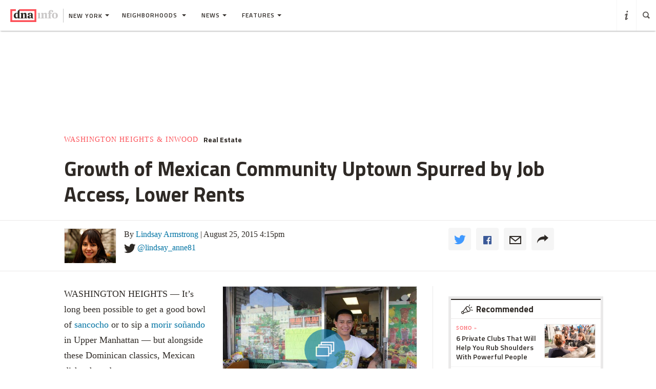

--- FILE ---
content_type: text/html; charset=utf-8
request_url: https://www.google.com/recaptcha/api2/aframe
body_size: -86
content:
<!DOCTYPE HTML><html><head><meta http-equiv="content-type" content="text/html; charset=UTF-8"></head><body><script nonce="juHlyJa8Cd7U3KJlszfMUw">/** Anti-fraud and anti-abuse applications only. See google.com/recaptcha */ try{var clients={'sodar':'https://pagead2.googlesyndication.com/pagead/sodar?'};window.addEventListener("message",function(a){try{if(a.source===window.parent){var b=JSON.parse(a.data);var c=clients[b['id']];if(c){var d=document.createElement('img');d.src=c+b['params']+'&rc='+(localStorage.getItem("rc::a")?sessionStorage.getItem("rc::b"):"");window.document.body.appendChild(d);sessionStorage.setItem("rc::e",parseInt(sessionStorage.getItem("rc::e")||0)+1);localStorage.setItem("rc::h",'1767330431305');}}}catch(b){}});window.parent.postMessage("_grecaptcha_ready", "*");}catch(b){}</script></body></html>